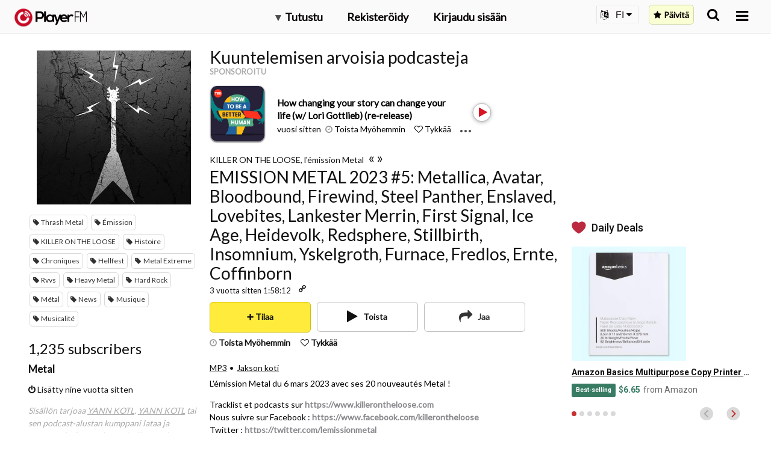

--- FILE ---
content_type: text/html; charset=utf-8
request_url: https://fi.player.fm/series/killer-on-the-loose-lemission-metal/channels
body_size: -494
content:
<div class='page-title'>
Player FM - Internet Radio Done Right
</div>
<h3>1,235 subscribers</h3>
<p></p>
<div class='section channelSection'>
<div class='channelList inlined'>
<div class='channel article mini inlined with-link' data-channel-type='subscription' data-hybrid-id='892' data-id='892' data-owner-id='3' data-owner-name='featured' data-slug='metal' data-title='Metal' data-track-position>
<span class='control-icons'>


</span>
<a class="link channel-title" data-type="html" data-remote="true" href="/featured/metal">Metal</a>
</div>

</div>
</div>

<p></p>
<div class='added-info'>
<div class='when-manager-rights'>
<i class="fa fa-check"></i>
Checked 3d ago
<br>
</div>
<i class="fa fa-power-off"></i>
Lisätty nine vuotta sitten
</div>

